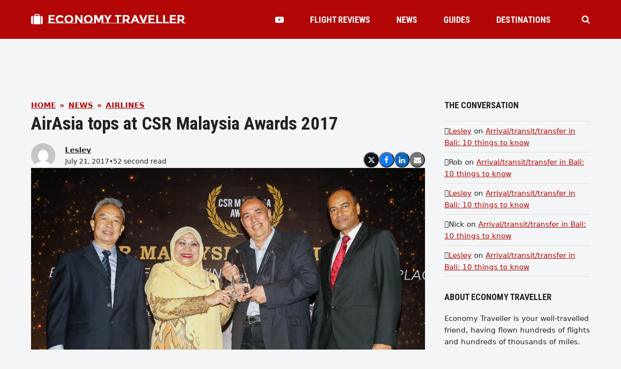

--- FILE ---
content_type: text/html; charset=UTF-8
request_url: https://economytraveller.com/airasia-tops-csr-malaysia-awards-2017/
body_size: 17324
content:
<!DOCTYPE html>
<html lang="en-US" class="wpex-color-scheme-default">
<head><script>(function(w,i,g){w[g]=w[g]||[];if(typeof w[g].push=='function')w[g].push(i)})
(window,'GTM-5MTHLWZ7','google_tags_first_party');</script><script>(function(w,d,s,l){w[l]=w[l]||[];(function(){w[l].push(arguments);})('set', 'developer_id.dYzg1YT', true);
		w[l].push({'gtm.start':new Date().getTime(),event:'gtm.js'});var f=d.getElementsByTagName(s)[0],
		j=d.createElement(s);j.async=true;j.src='/0btq/';
		f.parentNode.insertBefore(j,f);
		})(window,document,'script','dataLayer');</script>
<meta charset="UTF-8">
<link rel="profile" href="https://gmpg.org/xfn/11">
<meta name='robots' content='index, follow, max-image-preview:large, max-snippet:-1, max-video-preview:-1' />
	<style>img:is([sizes="auto" i], [sizes^="auto," i]) { contain-intrinsic-size: 3000px 1500px }</style>
	<meta name="generator" content="Total WordPress Theme v5.18.2">
<meta name="viewport" content="width=device-width, initial-scale=1">

	<!-- This site is optimized with the Yoast SEO plugin v25.0 - https://yoast.com/wordpress/plugins/seo/ -->
	<title>AirAsia tops at CSR Malaysia Awards 2017 - Economy Traveller</title>
	<meta name="description" content="CSR Malaysia Awards 2017 in the airline category go to AirAsia &amp; AirAsia X." />
	<link rel="canonical" href="https://economytraveller.com/airasia-tops-csr-malaysia-awards-2017/" />
	<meta property="og:locale" content="en_US" />
	<meta property="og:type" content="article" />
	<meta property="og:title" content="AirAsia tops at CSR Malaysia Awards 2017 - Economy Traveller" />
	<meta property="og:description" content="CSR Malaysia Awards 2017 in the airline category go to AirAsia &amp; AirAsia X." />
	<meta property="og:url" content="https://economytraveller.com/airasia-tops-csr-malaysia-awards-2017/" />
	<meta property="og:site_name" content="Economy Traveller" />
	<meta property="article:publisher" content="https://facebook.com/430293997027110" />
	<meta property="og:image" content="https://economytraveller.com/etcontent/uploads/2017/07/AA-CSR-Awards-2017.jpg" />
	<meta property="og:image:width" content="1200" />
	<meta property="og:image:height" content="800" />
	<meta property="og:image:type" content="image/jpeg" />
	<meta name="twitter:card" content="summary_large_image" />
	<meta name="twitter:site" content="@EconomyTravlr" />
	<meta name="twitter:label1" content="Est. reading time" />
	<meta name="twitter:data1" content="1 minute" />
	<script type="application/ld+json" class="yoast-schema-graph">{"@context":"https://schema.org","@graph":[{"@type":"NewsArticle","@id":"https://economytraveller.com/airasia-tops-csr-malaysia-awards-2017/#article","isPartOf":{"@id":"https://economytraveller.com/airasia-tops-csr-malaysia-awards-2017/"},"author":{"name":"Lesley","@id":"https://economytraveller.com/#/schema/person/5ee0ae38b117c6e42ea7a9365f59b346"},"headline":"AirAsia tops at CSR Malaysia Awards 2017","datePublished":"2017-07-21T08:08:24+00:00","mainEntityOfPage":{"@id":"https://economytraveller.com/airasia-tops-csr-malaysia-awards-2017/"},"wordCount":182,"commentCount":0,"publisher":{"@id":"https://economytraveller.com/#organization"},"image":{"@id":"https://economytraveller.com/airasia-tops-csr-malaysia-awards-2017/#primaryimage"},"thumbnailUrl":"https://economytraveller.com/etcontent/uploads/2017/07/AA-CSR-Awards-2017.jpg","keywords":["AirAsia","AirAsia X","CSR Award","MAKNA","Malaysian Cancer Council"],"articleSection":["Airline News","CSR Event","News"],"inLanguage":"en-US","potentialAction":[{"@type":"CommentAction","name":"Comment","target":["https://economytraveller.com/airasia-tops-csr-malaysia-awards-2017/#respond"]}]},{"@type":"WebPage","@id":"https://economytraveller.com/airasia-tops-csr-malaysia-awards-2017/","url":"https://economytraveller.com/airasia-tops-csr-malaysia-awards-2017/","name":"AirAsia tops at CSR Malaysia Awards 2017 - Economy Traveller","isPartOf":{"@id":"https://economytraveller.com/#website"},"primaryImageOfPage":{"@id":"https://economytraveller.com/airasia-tops-csr-malaysia-awards-2017/#primaryimage"},"image":{"@id":"https://economytraveller.com/airasia-tops-csr-malaysia-awards-2017/#primaryimage"},"thumbnailUrl":"https://economytraveller.com/etcontent/uploads/2017/07/AA-CSR-Awards-2017.jpg","datePublished":"2017-07-21T08:08:24+00:00","description":"CSR Malaysia Awards 2017 in the airline category go to AirAsia & AirAsia X.","breadcrumb":{"@id":"https://economytraveller.com/airasia-tops-csr-malaysia-awards-2017/#breadcrumb"},"inLanguage":"en-US","potentialAction":[{"@type":"ReadAction","target":["https://economytraveller.com/airasia-tops-csr-malaysia-awards-2017/"]}]},{"@type":"ImageObject","inLanguage":"en-US","@id":"https://economytraveller.com/airasia-tops-csr-malaysia-awards-2017/#primaryimage","url":"https://economytraveller.com/etcontent/uploads/2017/07/AA-CSR-Awards-2017.jpg","contentUrl":"https://economytraveller.com/etcontent/uploads/2017/07/AA-CSR-Awards-2017.jpg","width":"1200","height":"800","caption":"CSR Malaysia Awards 2017"},{"@type":"BreadcrumbList","@id":"https://economytraveller.com/airasia-tops-csr-malaysia-awards-2017/#breadcrumb","itemListElement":[{"@type":"ListItem","position":1,"name":"Home","item":"https://economytraveller.com/"},{"@type":"ListItem","position":2,"name":"News","item":"https://economytraveller.com/news/"},{"@type":"ListItem","position":3,"name":"Airlines","item":"https://economytraveller.com/news-type/airlines/"},{"@type":"ListItem","position":4,"name":"AirAsia tops at CSR Malaysia Awards 2017"}]},{"@type":"WebSite","@id":"https://economytraveller.com/#website","url":"https://economytraveller.com/","name":"Economy Traveller","description":"Travel reviews, airfare tips, best seat guides and airline news for the economy class traveller","publisher":{"@id":"https://economytraveller.com/#organization"},"potentialAction":[{"@type":"SearchAction","target":{"@type":"EntryPoint","urlTemplate":"https://economytraveller.com/?s={search_term_string}"},"query-input":{"@type":"PropertyValueSpecification","valueRequired":true,"valueName":"search_term_string"}}],"inLanguage":"en-US"},{"@type":"Organization","@id":"https://economytraveller.com/#organization","name":"Economy Traveller","url":"https://economytraveller.com/","logo":{"@type":"ImageObject","inLanguage":"en-US","@id":"https://economytraveller.com/#/schema/logo/image/","url":"https://economytraveller.com/etcontent/uploads/2021/10/logo.png","contentUrl":"https://economytraveller.com/etcontent/uploads/2021/10/logo.png","width":244,"height":60,"caption":"Economy Traveller"},"image":{"@id":"https://economytraveller.com/#/schema/logo/image/"},"sameAs":["https://facebook.com/430293997027110","https://x.com/EconomyTravlr","https://instagram.com/economytravlr","https://www.youtube.com/c/economytraveller/"]},{"@type":"Person","@id":"https://economytraveller.com/#/schema/person/5ee0ae38b117c6e42ea7a9365f59b346","name":"Lesley","image":{"@type":"ImageObject","inLanguage":"en-US","@id":"https://economytraveller.com/#/schema/person/image/","url":"https://secure.gravatar.com/avatar/0443d184fd21b8296b8522ae1d512b83fcc439e3260e47e6d2bf12a4f486fed7?s=96&d=mm&r=g","contentUrl":"https://secure.gravatar.com/avatar/0443d184fd21b8296b8522ae1d512b83fcc439e3260e47e6d2bf12a4f486fed7?s=96&d=mm&r=g","caption":"Lesley"},"description":"Lesley loves photography, budget travel and getting value for money, visiting places on and off the beaten track.","sameAs":["http://economytraveller.com"],"url":"https://economytraveller.com/author/lesleyl/"}]}</script>
	<!-- / Yoast SEO plugin. -->


<link rel='dns-prefetch' href='//fonts.googleapis.com' />
<link rel="preload" href="https://economytraveller.com/etcontent/themes/Total/assets/lib/ticons/fonts/ticons.woff2" type="font/woff2" as="font" crossorigin><link rel='stylesheet' id='js_composer_front-css' href='https://economytraveller.com/etcontent/plugins/js_composer/assets/css/js_composer.min.css?ver=7.8' media='all' />
<link rel='stylesheet' id='parent-style-css' href='https://economytraveller.com/etcontent/themes/Total/style.css?ver=6.8.3' media='all' />
<link rel='stylesheet' id='wpex-google-font-montserrat-subrayada-css' href='//fonts.googleapis.com/css2?family=Montserrat+Subrayada:ital,wght@0,100;0,200;0,300;0,400;0,500;0,600;0,700;0,800;0,900;1,100;1,200;1,300;1,400;1,500;1,600;1,700;1,800;1,900&#038;display=swap&#038;subset=latin' media='all' />
<link rel='stylesheet' id='wpex-google-font-roboto-condensed-css' href='//fonts.googleapis.com/css2?family=Roboto+Condensed:ital,wght@0,100;0,200;0,300;0,400;0,500;0,600;0,700;0,800;0,900;1,100;1,200;1,300;1,400;1,500;1,600;1,700;1,800;1,900&#038;display=swap&#038;subset=latin' media='all' />
<link rel='stylesheet' id='wpex-style-css' href='https://economytraveller.com/etcontent/themes/et22/style.css?ver=5.18.2' media='all' />
<link rel='stylesheet' id='wpex-mobile-menu-breakpoint-max-css' href='https://economytraveller.com/etcontent/themes/Total/assets/css/wpex-mobile-menu-breakpoint-max.css?ver=5.18.2' media='only screen and (max-width:959px)' />
<link rel='stylesheet' id='wpex-mobile-menu-breakpoint-min-css' href='https://economytraveller.com/etcontent/themes/Total/assets/css/wpex-mobile-menu-breakpoint-min.css?ver=5.18.2' media='only screen and (min-width:960px)' />
<link rel='stylesheet' id='wpex-wpbakery-css' href='https://economytraveller.com/etcontent/themes/Total/assets/css/frontend/wpbakery.css?ver=5.18.2' media='all' />
<link rel='stylesheet' id='ticons-css' href='https://economytraveller.com/etcontent/themes/Total/assets/lib/ticons/css/ticons.min.css?ver=1.0.1' media='all' />
<link rel='stylesheet' id='vcex-shortcodes-css' href='https://economytraveller.com/etcontent/themes/Total/assets/css/vcex-shortcodes.css?ver=5.18.2' media='all' />
<link rel='stylesheet' id='fancybox-css' href='https://economytraveller.com/etcontent/themes/Total/assets/lib/fancybox/jquery.fancybox.min.css?ver=3.5.7' media='all' />
<style id='akismet-widget-style-inline-css'>

			.a-stats {
				--akismet-color-mid-green: #357b49;
				--akismet-color-white: #fff;
				--akismet-color-light-grey: #f6f7f7;

				max-width: 350px;
				width: auto;
			}

			.a-stats * {
				all: unset;
				box-sizing: border-box;
			}

			.a-stats strong {
				font-weight: 600;
			}

			.a-stats a.a-stats__link,
			.a-stats a.a-stats__link:visited,
			.a-stats a.a-stats__link:active {
				background: var(--akismet-color-mid-green);
				border: none;
				box-shadow: none;
				border-radius: 8px;
				color: var(--akismet-color-white);
				cursor: pointer;
				display: block;
				font-family: -apple-system, BlinkMacSystemFont, 'Segoe UI', 'Roboto', 'Oxygen-Sans', 'Ubuntu', 'Cantarell', 'Helvetica Neue', sans-serif;
				font-weight: 500;
				padding: 12px;
				text-align: center;
				text-decoration: none;
				transition: all 0.2s ease;
			}

			/* Extra specificity to deal with TwentyTwentyOne focus style */
			.widget .a-stats a.a-stats__link:focus {
				background: var(--akismet-color-mid-green);
				color: var(--akismet-color-white);
				text-decoration: none;
			}

			.a-stats a.a-stats__link:hover {
				filter: brightness(110%);
				box-shadow: 0 4px 12px rgba(0, 0, 0, 0.06), 0 0 2px rgba(0, 0, 0, 0.16);
			}

			.a-stats .count {
				color: var(--akismet-color-white);
				display: block;
				font-size: 1.5em;
				line-height: 1.4;
				padding: 0 13px;
				white-space: nowrap;
			}
		
</style>
<script src="https://economytraveller.com/wp-includes/js/jquery/jquery.min.js?ver=3.7.1" id="jquery-core-js"></script>
<script src="https://economytraveller.com/wp-includes/js/jquery/jquery-migrate.min.js?ver=3.4.1" id="jquery-migrate-js"></script>
<script></script><link rel="https://api.w.org/" href="https://economytraveller.com/wp-json/" /><link rel="EditURI" type="application/rsd+xml" title="RSD" href="https://economytraveller.com/xmlrpc.php?rsd" />
<link rel='shortlink' href='https://economytraveller.com/?p=13951' />
<link rel="alternate" title="oEmbed (JSON)" type="application/json+oembed" href="https://economytraveller.com/wp-json/oembed/1.0/embed?url=https%3A%2F%2Feconomytraveller.com%2Fairasia-tops-csr-malaysia-awards-2017%2F" />
<link rel="alternate" title="oEmbed (XML)" type="text/xml+oembed" href="https://economytraveller.com/wp-json/oembed/1.0/embed?url=https%3A%2F%2Feconomytraveller.com%2Fairasia-tops-csr-malaysia-awards-2017%2F&#038;format=xml" />
<style>.recentcomments a{display:inline !important;padding:0 !important;margin:0 !important;}</style><script async src="https://pagead2.googlesyndication.com/pagead/js/adsbygoogle.js?client=ca-pub-8517714275285993" crossorigin="anonymous"></script><noscript><style>body:not(.content-full-screen) .wpex-vc-row-stretched[data-vc-full-width-init="false"]{visibility:visible;}</style></noscript>		<style id="wp-custom-css">
			figcaption,blockquote{font-style:italic;}		</style>
		<noscript><style> .wpb_animate_when_almost_visible { opacity: 1; }</style></noscript><style data-type="wpex-css" id="wpex-css">/*VC META CSS*/.vc_custom_1672566793090{padding-top:30px !important;padding-right:20px !important;padding-bottom:30px !important;padding-left:20px !important;background-color:#f4f5f6 !important;}.vc_custom_1656558596788{padding-top:40px !important;padding-bottom:40px !important;}.vc_custom_1656732637117{margin-bottom:10px !important;}.vc_custom_1656558651339{margin-bottom:20px !important;}.vc_custom_1656558582780{border-top-width:1px !important;border-bottom-width:1px !important;padding-top:10px !important;padding-bottom:10px !important;border-top-color:#dddddd !important;border-top-style:solid !important;border-bottom-color:#dddddd !important;border-bottom-style:solid !important;}.vc_custom_1662818551001{margin-right:10px !important;border-right-width:1px !important;padding-right:10px !important;border-right-color:#d8d8d8 !important;border-right-style:solid !important;}/*COLOR PALETTE*/.has-palette-30703-background-color,.wp-block-button__link.has-palette-30703-background-color{background-color:var(--wpex-palette-30703-color);}.has-palette-30703-color,.wp-block-button__link.has-palette-30703-color{color:var(--wpex-palette-30703-color);}:root{--wpex-palette-30703-color:#b30606;}.has-palette-30703-background-color,.wp-block-button__link.has-palette-30703-background-color{background-color:var(--wpex-palette-30703-color);}.has-palette-30703-color,.wp-block-button__link.has-palette-30703-color{color:var(--wpex-palette-30703-color);}/*TYPOGRAPHY*/body{font-size:15px;color:#222222;}#site-logo .site-logo-text{font-family:'Montserrat Subrayada';font-weight:700;text-transform:uppercase;}.header-aside-content{font-family:'Roboto Condensed';font-weight:700;font-size:18px;text-transform:uppercase;}.main-navigation-ul .link-inner{font-family:'Roboto Condensed';font-weight:700;font-size:18px;text-transform:uppercase;}.wpex-mobile-menu,#sidr-main{font-family:'Roboto Condensed';font-weight:700;font-size:18px;}blockquote{font-family:Georgia,serif;font-style:italic;font-size:1em;line-height:1.5;}.sidebar-box .widget-title{font-weight:700;font-size:18px;text-transform:uppercase;}:root{--wpex-heading-font-family:'Roboto Condensed';--wpex-heading-font-weight:700;}/*ADVANCED STYLING CSS*/blockquote{background:none;border-width:0 0 0 3px;border-color:var(--wpex-accent);border-style:solid;padding-left:25px;}/*CUSTOMIZER STYLING*/body,.boxed-main-layout,.footer-has-reveal #main{background-color:#f4f5f6;}:root{--wpex-accent:#b30606;--wpex-accent-alt:#b30606;--wpex-on-accent:#ffffff;--wpex-on-accent-alt:#ffffff;--wpex-border-main:#dddddd;--wpex-surface-2:#f4f5f6;--wpex-surface-3:#e5e5e5;--wpex-link-decoration-line:underline;--wpex-input-padding:12px;--wpex-input-border-color:#dddddd;--wpex-focus-input-border-color:#dddddd;--wpex-focus-input-color:#222222;--wpex-focus-input-border-color:#aaaaaa;--wpex-pagination-gutter:5px;--wpex-pagination-link-padding:6px 10px;--wpex-pagination-border-radius:0px;--wpex-active-pagination-link-color:#ffffff;--wpex-active-pagination-link-bg:#b30606;--wpex-boxed-layout-padding:0px;--wpex-site-header-height:80px;--wpex-site-logo-color:#ffffff;--wpex-sidr-width:350px;--wpex-vc-column-inner-margin-bottom:35px;}blockquote{color:#555555;}.page-header.wpex-supports-mods{padding-top:2.5vmax;padding-bottom:2.5vmax;background-color:#ffffff;border-top-width:0px;border-bottom-width:0px;}.page-header{margin-bottom:2.5vmax;}#site-scroll-top{font-size:14px;background-color:#222222;color:#ffffff;}#site-scroll-top:hover{background-color:#b30606;}:root,.boxed-main-layout.wpex-responsive #wrap{--wpex-container-width:1200px;}#toggle-bar-wrap{--wpex-surface-1:#000000;background:#000000;color:#ffffff;--wpex-text-2:#ffffff;--wpex-text-3:#ffffff;--wpex-text-4:#ffffff;--wpex-text-1:#ffffff;--wpex-heading-color:#ffffff;--wpex-heading-link-color:#ffffff;--wpex-link-color:#ffe400;--wpex-hover-link-color:#ffe400;--wpex-hover-heading-link-color:#ffe400;border-color:#000000!important;}#site-header{color:#ffffff;background-color:#b30606;}#searchform-header-replace{color:#ffffff;background-color:#b30606;}#site-header-sticky-wrapper{background-color:#b30606;}#site-header-sticky-wrapper.is-sticky #site-header{background-color:#b30606;}.boxed-main-layout #site-header-sticky-wrapper.is-sticky #site-header{background-color:#b30606;}.footer-has-reveal #site-header{background-color:#b30606;}.wpex-has-vertical-header #site-header{background-color:#b30606;}#site-header-flex-aside{--wpex-link-color:#ffffff;--wpex-hover-link-color:#ffffff;--wpex-hover-link-color:#ffffff;}#site-navigation-wrap{--wpex-main-nav-gutter:15px;--wpex-main-nav-link-color:#ffffff;--wpex-hover-main-nav-link-color:#ffffff;--wpex-active-main-nav-link-color:#ffffff;}#sidr-main{color:#000000;--wpex-link-color:#000000;--wpex-text-2:#000000;--wpex-hover-link-color:#000000;}.mobile-toggle-nav{color:#000000;--wpex-link-color:#000000;}@media only screen and (min-width:960px){:root{--wpex-content-area-width:calc(100% - 340px );--wpex-primary-sidebar-width:300px;}}@media only screen and (min-width:768px){:root{--wpex-boxed-layout-gutter:30px;}}</style></head>

<body class="wp-singular it_news-template-default single single-it_news postid-13951 wp-embed-responsive wp-theme-Total wp-child-theme-et22 wpex-theme wpex-responsive full-width-main-layout no-composer wpex-live-site site-full-width content-full-width sidebar-widget-icons hasnt-overlay-header page-header-disabled wpex-antialiased wpex-mobile-toggle-menu-centered_logo has-mobile-menu togglebar-is-inline has-pagination-gutter wpex-share-p-horizontal wpex-no-js wpb-js-composer js-comp-ver-7.8 vc_responsive">

	
<a href="#content" class="skip-to-content wpex-absolute wpex-opacity-0 wpex-no-underline">Skip to content</a>

	
	<span data-ls_id="#site_top" tabindex="-1"></span>
	<div id="outer-wrap" class="wpex-overflow-clip">

		
		
		<div id="wrap" class="wpex-clr">

			

	<header id="site-header" class="header-nine header-fixed-height custom-bg dyn-styles wpex-print-hidden wpex-relative">

		
		<div id="site-header-inner" class="header-nine-inner container wpex-relative wpex-h-100 wpex-flex wpex-z-10"><div id="site-header-flex" class="wpex-flex wpex-justify-between wpex-items-center wpex-w-100">
<div id="site-logo" class="site-branding header-nine-logo wpex-flex wpex-items-center wpex-h-100">
	<div id="site-logo-inner" ><a id="site-logo-link" href="https://economytraveller.com/" rel="home" class="site-logo-text wpex-inline-flex wpex-items-center"><span class="site-logo-text__icon wpex-mr-10 ticon ticon-suitcase" aria-hidden="true" id="site-logo-fa-icon"></span>Economy Traveller</a></div>

</div>

<div id="site-navigation-wrap" class="navbar-style-nine wpex-max-h-100 wpex-ml-auto wpex-dropdowns-caret wpex-stretch-megamenus hide-at-mm-breakpoint wpex-print-hidden">
	<nav id="site-navigation" class="navigation main-navigation main-navigation-nine" aria-label="Main menu"><ul id="menu-section-menu" class="main-navigation-ul dropdown-menu wpex-flex wpex-items-center wpex-dropdown-menu wpex-dropdown-menu--onhover"><li id="menu-item-30682" class="no-icon-margin menu-item menu-item-type-post_type menu-item-object-page menu-item-30682"><a href="https://economytraveller.com/videos/"><span class="link-inner"><span class="ticon ticon-youtube-play" aria-hidden="true"></span></span></a></li>
<li id="menu-item-328" class="menu-item menu-item-type-post_type menu-item-object-page menu-item-328"><a href="https://economytraveller.com/flight-reviews/"><span class="link-inner">Flight Reviews</span></a></li>
<li id="menu-item-348" class="menu-item menu-item-type-post_type menu-item-object-page menu-item-348"><a href="https://economytraveller.com/news/"><span class="link-inner">News</span></a></li>
<li id="menu-item-367" class="menu-item menu-item-type-post_type menu-item-object-page menu-item-367"><a href="https://economytraveller.com/guides/"><span class="link-inner">Guides</span></a></li>
<li id="menu-item-331" class="menu-item menu-item-type-post_type menu-item-object-page menu-item-331"><a href="https://economytraveller.com/destinations/"><span class="link-inner">Destinations</span></a></li>
</ul></nav>
</div>


<div id="site-header-flex-aside" class="wpex-flex wpex-items-center wpex-justify-end wpex-h-100 header-nine-aside">
    <div id="site-header-flex-aside-inner" class="header-aside-content wpex-flex wpex-flex-wrap wpex-items-center"><span class="wpex-header-search-icon wpex-header-search-icon--style-default wpex-inline-flex wpex-items-center wpex-ml-20 wpex-flex-reverse"><button class="wpex-header-search-icon__button wpex-unstyled-button wpex-inline-flex wpex-hover-link-color" aria-expanded="false" aria-controls="searchform-header-replace"><span class="wpex-header-search-icon__icon wpex-inline-flex wpex-items-center"><span class="ticon ticon-search" aria-hidden="true"></span></span></button></span></div>
</div>

<div id="mobile-menu" class="wpex-mobile-menu-toggle show-at-mm-breakpoint wpex-flex wpex-items-center wpex-h-100">
	<div class="wpex-inline-flex wpex-items-center">
						<a href="#" class="mobile-menu-toggle" role="button" aria-label="Toggle mobile menu" aria-expanded="false"><span class="mobile-menu-toggle__icon wpex-flex"><span class="wpex-hamburger-icon wpex-hamburger-icon--inactive wpex-hamburger-icon--animate" aria-hidden="true"><span></span></span></span></a>			</div>
</div></div></div>

		
<div id="searchform-header-replace" class="header-searchform-wrap wpex-surface-1 wpex-text-3 wpex-absolute wpex-z-999 wpex-inset-0 wpex-transition-all wpex-duration-300 wpex-invisible wpex-opacity-0" data-placeholder="Type and hit enter to search" data-disable-autocomplete="true">
	<div class="searchform-header-replace__inner container wpex-flex wpex-justify-between wpex-items-center wpex-relative wpex-h-100">
        
<form role="search" method="get" class="searchform wpex-relative" action="https://economytraveller.com/">
	<label class="searchform-label wpex-text-current wpex-block wpex-m-0 wpex-p-0">
		<span class="screen-reader-text">Search</span>
		<input type="search" class="searchform-input field" name="s" placeholder="Search">
	</label>
			<button type="submit" class="searchform-submit"><span class="ticon ticon-search" aria-hidden="true"></span><span class="screen-reader-text">Submit</span></button>
</form>
        <button id="searchform-header-replace-close" class="wpex-unstyled-button wpex-transition-colors wpex-flex wpex-items-center wpex-justify-center wpex-user-select-none">
            <span class="searchform-header-replace-close__icon" aria-hidden="true">&times;</span>
            <span class="screen-reader-text">Close search</span>
        </button>
    </div>
</div>
	</header>



			
			<main id="main" class="site-main wpex-clr">

				
	<div id="content-wrap" class="container wpex-clr">

		
		<div id="primary" class="content-area wpex-clr">

			
			<div id="content" class="site-content wpex-clr">

				
				<div class="custom-singular-template entry wpex-clr"><div class="vc_row wpb_row vc_row-fluid"><div class="wpb_column vc_column_container vc_col-sm-12"><div class="vc_column-inner"><div class="wpb_wrapper"><div class="wpex-template-shortcode"><div class="vc_row wpb_row vc_row-fluid no-bottom-margins"><div class="wpb_column vc_column_container vc_col-sm-12"><div class="vc_column-inner"><div class="wpb_wrapper">
	<div class="wpb_raw_code wpb_raw_js" >
		<div class="wpb_wrapper">
			<script async src="https://pagead2.googlesyndication.com/pagead/js/adsbygoogle.js?client=ca-pub-8517714275285993" crossorigin="anonymous"></script>
<!-- ET Top -->
<ins class="adsbygoogle"
     style="display:block;margin: 0 auto;width:728px;height:90px"
     data-ad-client="ca-pub-8517714275285993"
     data-ad-slot="7660846099"></ins>
<script>(adsbygoogle = window.adsbygoogle || []).push({});</script>
		</div>
	</div>
</div></div></div></div>
</div></div></div></div></div><div class="vc_row wpb_row vc_row-fluid wpex-vc_row-has-sidebar wpex-vc_row-has-sidebar--right no-bottom-margins"><div class="wpb_column vc_column_container vc_col-sm-8"><div class="vc_column-inner"><div class="wpb_wrapper"><style>.vcex-breadcrumbs.vcex_695b1e1e03403{--vcex-breadcrumbs-sep-color:var(--wpex-accent);color:var(--wpex-accent);}</style><nav class="vcex-breadcrumbs vcex-breadcrumbs--links-inherit-color vcex-breadcrumbs--custom-color wpex-font-bold wpex-uppercase vcex_695b1e1e03403"><span class="trail-begin"><a href="https://economytraveller.com/" rel="home"><span>Home</span></a></span><span class="sep sep-1"> &raquo; </span><span  class="trail-main-page"><a href="https://economytraveller.com/news/"><span>News</span></a></span><span class="sep sep-2"> &raquo; </span><span class="trail-categories"><span  class="term-94"><a href="https://economytraveller.com/news-type/airlines/"><span>Airlines</span></a></span></span></nav><style>.vcex-page-title.vcex_695b1e1e04498 .vcex-page-title__heading{font-size:2.5em;}</style><div class="vcex-page-title vcex-module wpex-mb-15 vcex_695b1e1e04498"><h1 class="vcex-page-title__heading wpex-heading wpex-text-3xl"><span class="vcex-page-title__text">AirAsia tops at CSR Malaysia Awards 2017</span></h1></div><div class="vcex-flex-container vcex-module wpex-flex wpex-gap-20 wpex-flex-wrap wpex-items-end wpex-justify-between"><div class="vcex-author-bio vcex-module vcex-author-bio--alt-5 wpex-flex wpex-items-center"><div class="vcex-author-bio__avatar wpex-mr-20 wpex-flex-shrink-0"><a href="https://economytraveller.com/author/lesleyl/"  title="Go to Author Page"><img alt='' src='https://secure.gravatar.com/avatar/0443d184fd21b8296b8522ae1d512b83fcc439e3260e47e6d2bf12a4f486fed7?s=50&#038;d=mm&#038;r=g' srcset='https://secure.gravatar.com/avatar/0443d184fd21b8296b8522ae1d512b83fcc439e3260e47e6d2bf12a4f486fed7?s=100&#038;d=mm&#038;r=g 2x' class='avatar avatar-50 photo wpex-align-middle wpex-rounded-full' height='50' width='50' decoding='async'/></a></div><div class="vcex-author-bio__details"><div class="vcex-author-bio__name wpex-text-1 wpex-font-semibold"><a href="https://economytraveller.com/author/lesleyl/" class="wpex-inherit-color wpex-no-underline">Lesley</a></div><div class="vcex-author-bio__meta wpex-flex wpex-flex-wrap wpex-gap-5 wpex-text-sm">July 21, 2017<span>&bull;</span>52 second read</div></div></div>
	<div class="vcex-social-share vcex-module" data-target="_blank" data-source="https%3A%2F%2Feconomytraveller.com%2F" data-url="https%3A%2F%2Feconomytraveller.com%2Fairasia-tops-csr-malaysia-awards-2017%2F" data-title="AirAsia tops at CSR Malaysia Awards 2017" data-image="https%3A%2F%2Feconomytraveller.com%2Fetcontent%2Fuploads%2F2017%2F07%2FAA-CSR-Awards-2017.jpg" data-summary="CSR%20Malaysia%20Awards%202017%20in%20the%20airline%20category%20go%20to%20AirAsia%20%26%20AirAsia%20X." data-email-subject="I wanted you to see this link" data-email-body="I wanted you to see this link https%3A%2F%2Feconomytraveller.com%2Fairasia-tops-csr-malaysia-awards-2017%2F"><div class="vcex-social-share__buttons wpex-flex wpex-flex-wrap wpex-gap-5"><button class="vcex-social-share__button vcex-social-share__button--x-twitter wpex-rounded-full wpex-x-twitter wpex-social-btn wpex-social-bg" aria-label="Post on X"><span class="wpex-svg-icon" aria-hidden="true"><svg height="20" width="20" fill="currentColor" xmlns="http://www.w3.org/2000/svg" viewBox="0 0 512 512"><path d="M389.2 48h70.6L305.6 224.2 487 464H345L233.7 318.6 106.5 464H35.8L200.7 275.5 26.8 48H172.4L272.9 180.9 389.2 48zM364.4 421.8h39.1L151.1 88h-42L364.4 421.8z"/></svg></span></button><button class="vcex-social-share__button vcex-social-share__button--facebook wpex-rounded-full wpex-facebook wpex-social-btn wpex-social-bg" aria-label="Share on Facebook"><span class="ticon ticon-facebook" aria-hidden="true"></span></button><button class="vcex-social-share__button vcex-social-share__button--linkedin wpex-rounded-full wpex-linkedin wpex-social-btn wpex-social-bg" aria-label="Share on LinkedIn"><span class="ticon ticon-linkedin" aria-hidden="true"></span></button><button class="vcex-social-share__button vcex-social-share__button--email wpex-rounded-full wpex-email wpex-social-btn wpex-social-bg" aria-label="Share via Email"><span class="ticon ticon-envelope" aria-hidden="true"></span></button></div></div>

</div><div class="vcex-module vcex-divider vcex-divider-solid vcex-divider-center wpex-mx-auto wpex-block wpex-h-0 wpex-border-b wpex-border-solid wpex-border-main" style="margin-block:20px;"></div><div class="vcex-post-media vcex-module"><img width="1200" height="800" src="https://economytraveller.com/etcontent/uploads/2017/07/AA-CSR-Awards-2017.jpg" class="wpex-align-center skip-lazy" alt="CSR Malaysia Awards 2017" data-no-lazy="1" fetchpriority="high" srcset="https://economytraveller.com/etcontent/uploads/2017/07/AA-CSR-Awards-2017.jpg 1200w, https://economytraveller.com/etcontent/uploads/2017/07/AA-CSR-Awards-2017-300x200.jpg 300w, https://economytraveller.com/etcontent/uploads/2017/07/AA-CSR-Awards-2017-768x512.jpg 768w, https://economytraveller.com/etcontent/uploads/2017/07/AA-CSR-Awards-2017-1024x683.jpg 1024w, https://economytraveller.com/etcontent/uploads/2017/07/AA-CSR-Awards-2017-180x120.jpg 180w, https://economytraveller.com/etcontent/uploads/2017/07/AA-CSR-Awards-2017-360x240.jpg 360w, https://economytraveller.com/etcontent/uploads/2017/07/AA-CSR-Awards-2017-790x527.jpg 790w, https://economytraveller.com/etcontent/uploads/2017/07/AA-CSR-Awards-2017-1130x753.jpg 1130w" sizes="(max-width: 1200px) 100vw, 1200px" /></div><div class="vcex-spacing wpex-w-100 wpex-clear"></div><style>.vcex-post-content.vcex_695b1e1e09af5 .vcex-post-content-c{font-size:18px;}</style>
<div class="vcex-post-content vcex_695b1e1e09af5">

	
					<div class="vcex-post-content-c wpex-clr"><p>AirAsia &amp; AirAsia X have come out tops at the CSR Malaysia Awards 2017, taking the <span style="color: #333333; font-style: normal; font-weight: normal;">Company of the Year Award in the Airline Category. AirAsia X</span><span style="color: #333333; font-style: normal; font-weight: normal;"> took the title for its </span><span style="color: #333333; font-style: normal; font-weight: normal;">championing of community projects, while </span><span style="color: #333333; font-style: normal; font-weight: normal;">AirAsia&#8217;s </span><span style="color: #333333; font-style: normal; font-weight: normal;">award</span><span style="color: #333333; font-style: normal; font-weight: normal;"> came for its #AirAsiaMAKNA campaign </span><span style="color: #333333; font-style: normal; font-weight: normal;">initiative</span><span style="color: #333333; font-style: normal; font-weight: normal;">. </span></p>
<p>AirAsia’s Director of Government Relations Zamani<span style="color: #333333; font-style: normal; font-weight: normal;"> </span>Rafique, represented the company <span style="color: #333333; font-style: normal; font-weight: normal;">at the ceremony held in Kuala Lumpur recently.</span> The <span style="color: #333333; font-style: normal; font-weight: normal;">Awards </span><span style="color: #333333; font-style: normal; font-weight: normal;">celebrate outstanding Corporate Social Responsibility (CSR) efforts by Malaysian corporations.</span></p>
<p><span style="color: #333333; font-style: normal; font-weight: normal;">The </span><span style="color: #333333; font-style: normal; font-weight: normal;">CSR Awards Malaysia </span><span style="color: #333333; font-style: normal; font-weight: normal;">are supported by </span><span style="color: #333333; font-style: normal; font-weight: normal;">Malaysia’s Ministry of Women, Family and Community Development.</span><span style="color: #333333; font-style: normal; font-weight: normal;"> With</span><span style="color: #333333; font-style: normal; font-weight: normal;"> a special focus on the </span><span style="color: #333333; font-style: normal; font-weight: normal;">promotion of sustainable economies they help marginalised communities and </span><span style="color: #333333; font-style: normal; font-weight: normal;">preserve heritage</span><span style="color: #333333; font-style: normal; font-weight: normal;"> through</span><span style="color: #333333; font-style: normal; font-weight: normal;"> </span><span style="color: #333333; font-style: normal; font-weight: normal;">environmental efforts</span><span style="color: #333333; font-style: normal; font-weight: normal;">.</span></p>
<h3>AirAsia &amp; AirAsia X &#8211; Community projects</h3>
<p><span style="color: #333333; font-style: normal; font-weight: normal;">Long-haul</span><span style="color: #333333; font-style: normal; font-weight: normal;"> carrier </span>AirAsia X has worked with a number of <span style="color: #333333; font-style: normal; font-weight: normal;">underprivileged communities, especially </span><span style="color: #333333; font-style: normal; font-weight: normal;">children </span><span style="color: #333333; font-style: normal; font-weight: normal;">and</span><span style="color: #333333; font-style: normal; font-weight: normal;"> </span><span style="color: #333333; font-style: normal; font-weight: normal;">the elderly during local festivals. AirAsia launched the #AsiaAsiaMAKNA </span><a style="font-style: normal; font-weight: normal;" href="https://economytraveller.com/airasia-makna-t-shirts-raise-money-awareness/" target="_blank" rel="noopener">campaign</a><span style="color: #333333; font-style: normal; font-weight: normal;"> in 2015 and has since raised more than RM650,000 for the National Cancer Council Malaysia (MAKNA) through a series of fundraising efforts.</span></p>
<p>For More information, check out <a href="http://www.airasia.com" target="_blank" rel="noopener">AirAsia.com</a> and their Facebook pages.</p>
</div>

					
	
	
</div>
<div class="vcex-spacing wpex-w-100 wpex-clear" style="height:35px;"></div><div class="vcex-post-terms vcex-module wpex-clr"><span class="vcex-post-terms__label vcex-label">#</span> <a href="https://economytraveller.com/tag/airasia/" class="vcex-post-terms__item vcex-post-terms__item--1006">AirAsia</a><span class="vcex-post-terms__separator vcex-spacer">&comma;</span> <a href="https://economytraveller.com/tag/airasia-x/" class="vcex-post-terms__item vcex-post-terms__item--1012">AirAsia X</a><span class="vcex-post-terms__separator vcex-spacer">&comma;</span> <a href="https://economytraveller.com/tag/csr-award/" class="vcex-post-terms__item vcex-post-terms__item--3573">CSR Award</a><span class="vcex-post-terms__separator vcex-spacer">&comma;</span> <a href="https://economytraveller.com/tag/makna/" class="vcex-post-terms__item vcex-post-terms__item--681">MAKNA</a><span class="vcex-post-terms__separator vcex-spacer">&comma;</span> <a href="https://economytraveller.com/tag/malaysian-cancer-council/" class="vcex-post-terms__item vcex-post-terms__item--682">Malaysian Cancer Council</a></div><div class="vcex-spacing wpex-w-100 wpex-clear" style="height:35px;"></div><div class="vcex-heading vcex-heading-bottom-border vcex-module wpex-heading wpex-text-2xl wpex-mb-25 wpex-border-b wpex-border-solid wpex-border-main"><span class="vcex-heading-inner wpex-inline-block">Share this Article</span></div><style>.vcex-social-share.vcex_695b1e1e0f883 .vcex-social-share__buttons{gap:7.5px;}.vcex-social-share.vcex_695b1e1e0f883 .vcex-social-share__button{font-size:.85em;}</style>
	<div class="vcex-social-share vcex-module vcex_695b1e1e0f883" data-target="_blank" data-source="https%3A%2F%2Feconomytraveller.com%2F" data-url="https%3A%2F%2Feconomytraveller.com%2Fairasia-tops-csr-malaysia-awards-2017%2F" data-title="AirAsia tops at CSR Malaysia Awards 2017" data-image="https%3A%2F%2Feconomytraveller.com%2Fetcontent%2Fuploads%2F2017%2F07%2FAA-CSR-Awards-2017.jpg" data-email-subject="I wanted you to see this link" data-email-body="I wanted you to see this link https%3A%2F%2Feconomytraveller.com%2Fairasia-tops-csr-malaysia-awards-2017%2F"><div class="vcex-social-share__buttons wpex-flex wpex-flex-wrap wpex-gap-5"><button class="vcex-social-share__button vcex-social-share__button--facebook wpex-rounded-full wpex-facebook wpex-social-btn wpex-social-bg wpex-w-auto wpex-py-5 wpex-px-15 wpex-font-bold" aria-label="Share on Facebook"><span class="ticon ticon-facebook" aria-hidden="true"></span><span class="vcex-social-share__label wpex-ml-5">Share on Facebook</span></button><button class="vcex-social-share__button vcex-social-share__button--twitter wpex-rounded-full wpex-twitter wpex-social-btn wpex-social-bg wpex-w-auto wpex-py-5 wpex-px-15 wpex-font-bold" aria-label="Post on X"><span class="wpex-svg-icon" aria-hidden="true"><svg height="20" width="20" fill="currentColor" xmlns="http://www.w3.org/2000/svg" viewBox="0 0 512 512"><path d="M389.2 48h70.6L305.6 224.2 487 464H345L233.7 318.6 106.5 464H35.8L200.7 275.5 26.8 48H172.4L272.9 180.9 389.2 48zM364.4 421.8h39.1L151.1 88h-42L364.4 421.8z"/></svg></span><span class="vcex-social-share__label wpex-ml-5">Tweet about this</span></button><button class="vcex-social-share__button vcex-social-share__button--email wpex-rounded-full wpex-email wpex-social-btn wpex-social-bg wpex-w-auto wpex-py-5 wpex-px-15 wpex-font-bold" aria-label="Share via Email"><span class="ticon ticon-envelope" aria-hidden="true"></span><span class="vcex-social-share__label wpex-ml-5">Email to a friend</span></button></div></div>

<div class="vcex-spacing wpex-w-100 wpex-clear" style="height:35px;"></div><div class="vcex-heading vcex-heading-bottom-border vcex-module wpex-heading wpex-text-2xl wpex-mb-25 wpex-border-b wpex-border-solid wpex-border-main"><span class="vcex-heading-inner wpex-inline-block">Further Reading</span></div><style>.wpex-post-cards.vcex_695b1e1e1d4a8 .wpex-post-cards-list{gap:0;}.wpex-post-cards.vcex_695b1e1e1d4a8 .wpex-post-cards-loop .wpex-card-title{font-size:var(--wpex-text-lg);}</style><div class="wpex-post-cards wpex-post-cards-simple_9 td-related-articles vcex_695b1e1e1d4a8 wpex-relative"><div class="wpex-post-cards-inner"><div class="wpex-post-cards-loop wpex-post-cards-list wpex-grid wpex-grid-cols-1 wpex-gap-0"><div class="wpex-post-cards-entry post-33809 type-it_news post_tag-1006 post_tag-3314 post_series-4763 post_series-4769 news_region-3428 news_region-3429 news_type-94 news_type-1791 news_type-2443"><div class="wpex-card wpex-card-simple_9"><div class="wpex-card-inner wpex-flex wpex-gap-15"><div class="wpex-card-svg wpex-text-lg wpex-text-accent"><svg xmlns="http://www.w3.org/2000/svg" height="1em" viewBox="0 0 24 24" width="1em" fill="currentColor"><path d="M0 0h24v24H0V0z" fill="none"/><path d="M12 4l-1.41 1.41L16.17 11H4v2h12.17l-5.58 5.59L12 20l8-8-8-8z"/></svg></div><div class="wpex-card-details"><div class="wpex-text-accent"><h2 class="wpex-card-title wpex-heading wpex-inherit-color-important wpex-text-lg wpex-mb-10"><a href="https://economytraveller.com/airasia-travel-fair-2025-discover-the-world/" class="wpex-inherit-color-important">AirAsia Travel Fair 2025: Discover the world</a></h2></div></div></div></div></div><div class="wpex-post-cards-entry post-32424 type-it_news cat-75 cat-73 cat-159 post_tag-1006 post_tag-262 post_tag-392 news_region-3428 news_region-3429 news_type-94 news_type-1791"><div class="wpex-card wpex-card-simple_9"><div class="wpex-card-inner wpex-flex wpex-gap-15"><div class="wpex-card-svg wpex-text-lg wpex-text-accent"><svg xmlns="http://www.w3.org/2000/svg" height="1em" viewBox="0 0 24 24" width="1em" fill="currentColor"><path d="M0 0h24v24H0V0z" fill="none"/><path d="M12 4l-1.41 1.41L16.17 11H4v2h12.17l-5.58 5.59L12 20l8-8-8-8z"/></svg></div><div class="wpex-card-details"><div class="wpex-text-accent"><h2 class="wpex-card-title wpex-heading wpex-inherit-color-important wpex-text-lg wpex-mb-10"><a href="https://economytraveller.com/airasia-move-launches-their-mega-sale/" class="wpex-inherit-color-important">AirAsia MOVE launches their MEGA SALE</a></h2></div></div></div></div></div><div class="wpex-post-cards-entry post-32161 type-it_news cat-75 cat-73 cat-915 post_tag-31 post_tag-166 news_region-3428 news_region-3429 news_type-94 news_type-4675"><div class="wpex-card wpex-card-simple_9"><div class="wpex-card-inner wpex-flex wpex-gap-15"><div class="wpex-card-svg wpex-text-lg wpex-text-accent"><svg xmlns="http://www.w3.org/2000/svg" height="1em" viewBox="0 0 24 24" width="1em" fill="currentColor"><path d="M0 0h24v24H0V0z" fill="none"/><path d="M12 4l-1.41 1.41L16.17 11H4v2h12.17l-5.58 5.59L12 20l8-8-8-8z"/></svg></div><div class="wpex-card-details"><div class="wpex-text-accent"><h2 class="wpex-card-title wpex-heading wpex-inherit-color-important wpex-text-lg wpex-mb-10"><a href="https://economytraveller.com/tickets-go-on-sale-for-fireflys-jet-services-from-subang-hub/" class="wpex-inherit-color-important">Tickets go on sale for Firefly’s Jet services from Subang Hub</a></h2></div></div></div></div></div><div class="wpex-post-cards-entry post-32011 type-it_news cat-75 cat-73 cat-915 post_tag-4755 post_tag-1012 post_tag-4756 news_region-3428 news_region-3429 news_type-94 news_type-4675"><div class="wpex-card wpex-card-simple_9"><div class="wpex-card-inner wpex-flex wpex-gap-15"><div class="wpex-card-svg wpex-text-lg wpex-text-accent"><svg xmlns="http://www.w3.org/2000/svg" height="1em" viewBox="0 0 24 24" width="1em" fill="currentColor"><path d="M0 0h24v24H0V0z" fill="none"/><path d="M12 4l-1.41 1.41L16.17 11H4v2h12.17l-5.58 5.59L12 20l8-8-8-8z"/></svg></div><div class="wpex-card-details"><div class="wpex-text-accent"><h2 class="wpex-card-title wpex-heading wpex-inherit-color-important wpex-text-lg wpex-mb-10"><a href="https://economytraveller.com/airasia-x-expands-into-africa-and-nairobi-is-first-stop/" class="wpex-inherit-color-important">AirAsia X expands into Africa and Nairobi is first stop</a></h2></div></div></div></div></div></div></div></div><div class="vcex-spacing wpex-w-100 wpex-clear" style="height:20px;"></div><div class="vcex-heading vcex-heading-bottom-border vcex-module wpex-heading wpex-text-2xl wpex-mb-25 wpex-border-b wpex-border-solid wpex-border-main"><span class="vcex-heading-inner wpex-inline-block">Trending Articles</span></div><style>.wpex-post-cards.vcex_695b1e1e26b8b .wpex-post-cards-loop .wpex-card-title{font-size:var(--wpex-text-xl);}</style><div class="wpex-post-cards wpex-post-cards-blog_18 vcex_695b1e1e26b8b wpex-relative"><div class="wpex-post-cards-inner"><div class="wpex-post-cards-loop wpex-post-cards-grid wpex-row wpex-clr"><div class="wpex-post-cards-entry col col-1 span_1_of_3 post-778 type-it_guides cat-74 cat-73 cat-81 cat-85 cat-86 post_tag-215 post_tag-465 guides_type-99 guides_type-567 guides_type-457"><div class="wpex-card wpex-card-blog_18"><a href="https://economytraveller.com/claiming-your-gst-refund-as-you-leave-australia/" aria-label="Claiming your GST refund as you leave Australia" class="wpex-card-inner wpex-flex wpex-flex-col wpex-flex-grow wpex-no-underline wpex-inherit-color"><div class="wpex-card-media wpex-mb-15 overlay-parent overlay-parent-1"><div class="wpex-card-thumbnail wpex-relative"><img loading="lazy" class="wpex-align-middle" alt="GST Refund,Claiming Your GST Refund Australia" decoding="async" src="https://economytraveller.com/etcontent/uploads/2014/12/TRS-350x250.jpg" srcset="https://economytraveller.com/etcontent/uploads/2014/12/TRS-350x250.jpg 350w, https://economytraveller.com/etcontent/uploads/2014/12/TRS-350x250@2x.jpg 700w, https://economytraveller.com/etcontent/uploads/2014/12/TRS-350x250@2x.jpg 2x" width="350" height="250"></div></div><div class="wpex-card-date wpex-mb-5 wpex-text-3 wpex-text-xs">September 2, 2023</div><h2 class="wpex-card-title wpex-heading wpex-text-2xl">Claiming your GST refund as you leave Australia</h2></a></div></div><div class="wpex-post-cards-entry col col-2 span_1_of_3 post-232 type-it_guides cat-83 cat-81 cat-102 post_tag-68 post_tag-3233 post_tag-1009 guides_type-96"><div class="wpex-card wpex-card-blog_18"><a href="https://economytraveller.com/best-economy-seat-on-a-qantas-747/" aria-label="Best economy seat on a Qantas 747" class="wpex-card-inner wpex-flex wpex-flex-col wpex-flex-grow wpex-no-underline wpex-inherit-color"><div class="wpex-card-media wpex-mb-15 overlay-parent overlay-parent-1"><div class="wpex-card-thumbnail wpex-relative"><img loading="lazy" class="wpex-align-middle" alt="Best Economy Seat On A Qantas 747" decoding="async" src="https://economytraveller.com/etcontent/uploads/2013/11/qf-refurbished-747a-350x250.jpg" srcset="https://economytraveller.com/etcontent/uploads/2013/11/qf-refurbished-747a-350x250.jpg 350w, https://economytraveller.com/etcontent/uploads/2013/11/qf-refurbished-747a-350x250@2x.jpg 700w, https://economytraveller.com/etcontent/uploads/2013/11/qf-refurbished-747a-350x250@2x.jpg 2x" width="350" height="250"></div></div><div class="wpex-card-date wpex-mb-5 wpex-text-3 wpex-text-xs">November 30, 2013</div><h2 class="wpex-card-title wpex-heading wpex-text-2xl">Best economy seat on a Qantas 747</h2></a></div></div><div class="wpex-post-cards-entry col col-3 span_1_of_3 post-1629 type-it_guides cat-102 cat-462 cat-81 cat-86 post_tag-465 guides_type-457"><div class="wpex-card wpex-card-blog_18"><a href="https://economytraveller.com/claiming-your-gst-refund-as-you-leave-malaysia-trs/" aria-label="Claiming your GST Refund as you leave Malaysia (TRS)" class="wpex-card-inner wpex-flex wpex-flex-col wpex-flex-grow wpex-no-underline wpex-inherit-color"><div class="wpex-card-media wpex-mb-15 overlay-parent overlay-parent-1"><div class="wpex-card-thumbnail wpex-relative"><img loading="lazy" class="wpex-align-middle" alt="GST Refund Malaysia" decoding="async" src="https://economytraveller.com/etcontent/uploads/2015/04/Screenshot-TRS-Malaysia-350x250.jpg" width="350" height="250"></div></div><div class="wpex-card-date wpex-mb-5 wpex-text-3 wpex-text-xs">April 3, 2015</div><h2 class="wpex-card-title wpex-heading wpex-text-2xl">Claiming your GST Refund as you leave Malaysia (TRS)</h2></a></div></div><div class="wpex-post-cards-entry col col-1 span_1_of_3 post-22986 type-it_news cat-75 cat-73 cat-2275 cat-3872 cat-81 post_tag-3553 post_tag-3685 post_tag-3251 post_tag-207 post_tag-3322 post_tag-282 news_region-3428 news_region-3431 news_region-3429 news_type-94"><div class="wpex-card wpex-card-blog_18"><a href="https://economytraveller.com/malindo-air-cancels-some-australian-flights/" aria-label="Malindo Air cancels some Australian flights" class="wpex-card-inner wpex-flex wpex-flex-col wpex-flex-grow wpex-no-underline wpex-inherit-color"><div class="wpex-card-media wpex-mb-15 overlay-parent overlay-parent-1"><div class="wpex-card-thumbnail wpex-relative"><img loading="lazy" class="wpex-align-middle" alt="Adelaide Airport,Australian Flights" decoding="async" src="https://economytraveller.com/etcontent/uploads/2019/06/Adelaide-DA-7822-350x250.jpg" srcset="https://economytraveller.com/etcontent/uploads/2019/06/Adelaide-DA-7822-350x250.jpg 350w, https://economytraveller.com/etcontent/uploads/2019/06/Adelaide-DA-7822-350x250@2x.jpg 700w, https://economytraveller.com/etcontent/uploads/2019/06/Adelaide-DA-7822-350x250@2x.jpg 2x" width="350" height="250"></div></div><div class="wpex-card-date wpex-mb-5 wpex-text-3 wpex-text-xs">April 3, 2020</div><h2 class="wpex-card-title wpex-heading wpex-text-2xl">Malindo Air cancels some Australian flights</h2></a></div></div><div class="wpex-post-cards-entry col col-2 span_1_of_3 post-15665 type-it_news cat-75 cat-73 post_tag-582 post_tag-3544 post_tag-581 post_tag-207 news_region-3428 news_region-3431 news_region-3429 news_type-94"><div class="wpex-card wpex-card-blog_18"><a href="https://economytraveller.com/malindo-air-revises-free-baggage-allowance/" aria-label="Malindo Air revises free baggage allowance" class="wpex-card-inner wpex-flex wpex-flex-col wpex-flex-grow wpex-no-underline wpex-inherit-color"><div class="wpex-card-media wpex-mb-15 overlay-parent overlay-parent-1"><div class="wpex-card-thumbnail wpex-relative"><img loading="lazy" class="wpex-align-middle" alt="Jom Cuti-cuti, 6th Anniversary Sale,NO 737 MAX, Malindo Air Kuala Lumpur - Phuket,Malindo Air Early Bird,IATA Membership,Malindo Air Baggage Allowance,super Deals,election Flights,new Routes" decoding="async" src="https://economytraveller.com/etcontent/uploads/2014/02/Malindo-0906-350x250.jpg" srcset="https://economytraveller.com/etcontent/uploads/2014/02/Malindo-0906-350x250.jpg 350w, https://economytraveller.com/etcontent/uploads/2014/02/Malindo-0906-350x250@2x.jpg 700w, https://economytraveller.com/etcontent/uploads/2014/02/Malindo-0906-350x250@2x.jpg 2x" width="350" height="250"></div></div><div class="wpex-card-date wpex-mb-5 wpex-text-3 wpex-text-xs">November 22, 2017</div><h2 class="wpex-card-title wpex-heading wpex-text-2xl">Malindo Air revises free baggage allowance</h2></a></div></div><div class="wpex-post-cards-entry col col-3 span_1_of_3 post-27521 type-it_guides cat-75 cat-73 cat-4244 cat-3872 cat-81 post_tag-1012 post_tag-4279 post_tag-428 post_tag-4313 guides_type-4471"><div class="wpex-card wpex-card-blog_18"><a href="https://economytraveller.com/using-your-airasia-x-travel-vouchers/" aria-label="Using your AirAsia X travel vouchers" class="wpex-card-inner wpex-flex wpex-flex-col wpex-flex-grow wpex-no-underline wpex-inherit-color"><div class="wpex-card-media wpex-mb-15 overlay-parent overlay-parent-1"><div class="wpex-card-thumbnail wpex-relative"><img loading="lazy" class="wpex-align-middle" alt="AirAsia X Travel Vouchers, Melbourne-Avalon,Avalon Airport International" decoding="async" src="https://economytraveller.com/etcontent/uploads/2018/12/AAX-Avalon-5696-350x250.jpg" srcset="https://economytraveller.com/etcontent/uploads/2018/12/AAX-Avalon-5696-350x250.jpg 350w, https://economytraveller.com/etcontent/uploads/2018/12/AAX-Avalon-5696-350x250@2x.jpg 700w, https://economytraveller.com/etcontent/uploads/2018/12/AAX-Avalon-5696-350x250@2x.jpg 2x" width="350" height="250"></div></div><div class="wpex-card-date wpex-mb-5 wpex-text-3 wpex-text-xs">November 8, 2023</div><h2 class="wpex-card-title wpex-heading wpex-text-2xl">Using your AirAsia X travel vouchers</h2></a></div></div></div></div></div>
	<div class="wpb_raw_code wpb_raw_js" >
		<div class="wpb_wrapper">
			<script async src="https://pagead2.googlesyndication.com/pagead/js/adsbygoogle.js?client=ca-pub-8517714275285993"
     crossorigin="anonymous"></script>
<ins class="adsbygoogle"
     style="display:block"
     data-ad-format="autorelaxed"
     data-ad-client="ca-pub-8517714275285993"
     data-ad-slot="6198115469"></ins>
<script>
     (adsbygoogle = window.adsbygoogle || []).push({});
</script>
		</div>
	</div>
<div class="vcex-spacing wpex-w-100 wpex-clear" style="height:35px;"></div><h2 class="vcex-heading vcex-heading-bottom-border vcex-module wpex-heading wpex-text-2xl wpex-mb-25 wpex-border-b wpex-border-solid wpex-border-main"><span class="vcex-heading-inner wpex-inline-block"><span class="comments-count-shortcode">No Comments</span></span></h2><div class="vcex-post-comments vcex-comments vcex-comments-hide-heading">
<section id="comments" class="comments-area show-avatars wpex-mb-40 wpex-clr"><h3 class="theme-heading border-bottom comments-title"><span class="text">This Post Has 0 Comments</span></h3>
	
	
		<div id="respond" class="comment-respond">
		<h3 id="reply-title" class="comment-reply-title">Leave a Reply <small><a rel="nofollow" id="cancel-comment-reply-link" href="/airasia-tops-csr-malaysia-awards-2017/#respond" style="display:none;">Cancel reply</a></small></h3><form action="https://economytraveller.com/wp-comments-post.php" method="post" id="commentform" class="comment-form"><p class="comment-notes"><span id="email-notes">Your email address will not be published.</span> <span class="required-field-message">Required fields are marked <span class="required">*</span></span></p><p class="comment-form-author"><label for="author">Name <span class="required">*</span></label> <input id="author" name="author" type="text" value="" size="30" maxlength="245" autocomplete="name" required /></p>
<p class="comment-form-email"><label for="email">Email <span class="required">*</span></label> <input id="email" name="email" type="email" value="" size="30" maxlength="100" aria-describedby="email-notes" autocomplete="email" required /></p>
<p class="comment-form-url"><label for="url">Website</label> <input id="url" name="url" type="url" value="" size="30" maxlength="200" autocomplete="url" /></p>
<p class="comment-form-cookies-consent"><input id="wp-comment-cookies-consent" name="wp-comment-cookies-consent" type="checkbox" value="yes" /> <label for="wp-comment-cookies-consent">Save my name, email, and website in this browser for the next time I comment.</label></p>
<p class="comment-form-comment"><label for="comment">Comment <span class="required">*</span></label> <textarea id="comment" name="comment" cols="45" rows="8" maxlength="65525" required></textarea></p><p class="form-submit"><input name="submit" type="submit" id="submit" class="submit" value="Post Comment" /> <input type='hidden' name='comment_post_ID' value='13951' id='comment_post_ID' />
<input type='hidden' name='comment_parent' id='comment_parent' value='0' />
</p><p style="display: none;"><input type="hidden" id="akismet_comment_nonce" name="akismet_comment_nonce" value="a003e3c2f4" /></p><p style="display: none !important;" class="akismet-fields-container" data-prefix="ak_"><label>&#916;<textarea name="ak_hp_textarea" cols="45" rows="8" maxlength="100"></textarea></label><input type="hidden" id="ak_js_1" name="ak_js" value="93"/><script>document.getElementById( "ak_js_1" ).setAttribute( "value", ( new Date() ).getTime() );</script></p></form>	</div><!-- #respond -->
	<p class="akismet_comment_form_privacy_notice">This site uses Akismet to reduce spam. <a href="https://akismet.com/privacy/" target="_blank" rel="nofollow noopener">Learn how your comment data is processed.</a></p>
	</section>

</div></div></div></div><div class="wpb_column vc_column_container vc_col-sm-4"><div class="vc_column-inner"><div class="wpb_wrapper"><div  class="wpb_widgetised_column wpb_content_element">
		<div class="wpb_wrapper">
			
			<div id="recent-comments-2" class="wpex-bordered-list sidebar-box widget widget_recent_comments wpex-mb-30 wpex-clr"><div class="widget-title wpex-heading wpex-text-md wpex-mb-20">The Conversation</div><ul id="recentcomments"><li class="recentcomments"><span class="comment-author-link"><a href="https://economytraveller.com" class="url" rel="ugc">Lesley</a></span> on <a href="https://economytraveller.com/arrival-transit-transfer-bali-airport/#comment-114433">Arrival/transit/transfer in Bali: 10 things to know</a></li><li class="recentcomments"><span class="comment-author-link">Rob</span> on <a href="https://economytraveller.com/arrival-transit-transfer-bali-airport/#comment-114426">Arrival/transit/transfer in Bali: 10 things to know</a></li><li class="recentcomments"><span class="comment-author-link"><a href="https://economytraveller.com" class="url" rel="ugc">Lesley</a></span> on <a href="https://economytraveller.com/arrival-transit-transfer-bali-airport/#comment-113880">Arrival/transit/transfer in Bali: 10 things to know</a></li><li class="recentcomments"><span class="comment-author-link">Nick</span> on <a href="https://economytraveller.com/arrival-transit-transfer-bali-airport/#comment-113873">Arrival/transit/transfer in Bali: 10 things to know</a></li><li class="recentcomments"><span class="comment-author-link"><a href="https://economytraveller.com" class="url" rel="ugc">Lesley</a></span> on <a href="https://economytraveller.com/arrival-transit-transfer-bali-airport/#comment-113263">Arrival/transit/transfer in Bali: 10 things to know</a></li></ul></div><div id="custom_html-3" class="widget_text sidebar-box widget widget_custom_html wpex-mb-30 wpex-clr"><div class="widget-title wpex-heading wpex-text-md wpex-mb-20">About Economy Traveller</div><div class="textwidget custom-html-widget"><p>Economy Traveller is your well-travelled friend, having flown hundreds of flights and hundreds of thousands of miles. We hope to share what we have found to make economy class travel not only bearable, but safe, comfortable and fun!</p>
<p>We strive to remain independent and unbiased so that you know you can trust us. All travel is self-funded unless otherwise noted in our reviews.</p></div></div><div id="custom_html-4" class="widget_text sidebar-box widget widget_custom_html wpex-mb-30 wpex-clr"><div class="textwidget custom-html-widget"><script async src="//pagead2.googlesyndication.com/pagead/js/adsbygoogle.js"></script>
<!-- Articles -->
<ins class="adsbygoogle"
     style="display:block"
     data-ad-client="ca-pub-8517714275285993"
     data-ad-slot="1044716667"
     data-ad-format="auto"></ins>
<script>
(adsbygoogle = window.adsbygoogle || []).push({});
</script></div></div><div id="tag_cloud-2" class="sidebar-box widget widget_tag_cloud wpex-mb-30 wpex-clr"><div class="widget-title wpex-heading wpex-text-md wpex-mb-20">What&#8217;s hot right now</div><div class="tagcloud"><a href="https://economytraveller.com/tag/airasia/" class="tag-cloud-link tag-link-1006 tag-link-position-1" style="font-size: 1em;">AirAsia</a>
<a href="https://economytraveller.com/tag/airasia-big/" class="tag-cloud-link tag-link-432 tag-link-position-2" style="font-size: 1em;">AirAsia BIG</a>
<a href="https://economytraveller.com/tag/airasia-x/" class="tag-cloud-link tag-link-1012 tag-link-position-3" style="font-size: 1em;">AirAsia X</a>
<a href="https://economytraveller.com/tag/airbus-a350/" class="tag-cloud-link tag-link-3231 tag-link-position-4" style="font-size: 1em;">Airbus A350</a>
<a href="https://economytraveller.com/tag/airport/" class="tag-cloud-link tag-link-3569 tag-link-position-5" style="font-size: 1em;">Airport</a>
<a href="https://economytraveller.com/tag/airport-train/" class="tag-cloud-link tag-link-45 tag-link-position-6" style="font-size: 1em;">Airport Train</a>
<a href="https://economytraveller.com/tag/airport-transport/" class="tag-cloud-link tag-link-3389 tag-link-position-7" style="font-size: 1em;">Airport Transport</a>
<a href="https://economytraveller.com/tag/australia/" class="tag-cloud-link tag-link-959 tag-link-position-8" style="font-size: 1em;">Australia</a>
<a href="https://economytraveller.com/tag/bali/" class="tag-cloud-link tag-link-138 tag-link-position-9" style="font-size: 1em;">Bali</a>
<a href="https://economytraveller.com/tag/batik-air-malaysia/" class="tag-cloud-link tag-link-3544 tag-link-position-10" style="font-size: 1em;">Batik Air Malaysia</a>
<a href="https://economytraveller.com/tag/brisbane/" class="tag-cloud-link tag-link-37 tag-link-position-11" style="font-size: 1em;">Brisbane</a>
<a href="https://economytraveller.com/tag/codeshare/" class="tag-cloud-link tag-link-2955 tag-link-position-12" style="font-size: 1em;">Codeshare</a>
<a href="https://economytraveller.com/tag/covid-19/" class="tag-cloud-link tag-link-4159 tag-link-position-13" style="font-size: 1em;">COVID-19</a>
<a href="https://economytraveller.com/tag/extra-flights/" class="tag-cloud-link tag-link-507 tag-link-position-14" style="font-size: 1em;">Extra Flights</a>
<a href="https://economytraveller.com/tag/firefly/" class="tag-cloud-link tag-link-31 tag-link-position-15" style="font-size: 1em;">Firefly</a>
<a href="https://economytraveller.com/tag/flight-resumption/" class="tag-cloud-link tag-link-4296 tag-link-position-16" style="font-size: 1em;">Flight Resumption</a>
<a href="https://economytraveller.com/tag/food/" class="tag-cloud-link tag-link-1017 tag-link-position-17" style="font-size: 1em;">Food</a>
<a href="https://economytraveller.com/tag/jetstar/" class="tag-cloud-link tag-link-1014 tag-link-position-18" style="font-size: 1em;">Jetstar</a>
<a href="https://economytraveller.com/tag/klia-ekspres/" class="tag-cloud-link tag-link-1794 tag-link-position-19" style="font-size: 1em;">KLIA Ekspres</a>
<a href="https://economytraveller.com/tag/kuala-lumpur/" class="tag-cloud-link tag-link-58 tag-link-position-20" style="font-size: 1em;">Kuala Lumpur</a>
<a href="https://economytraveller.com/tag/kuala-lumpur-international-airport-klia/" class="tag-cloud-link tag-link-3762 tag-link-position-21" style="font-size: 1em;">Kuala Lumpur International Airport KLIA</a>
<a href="https://economytraveller.com/tag/klia2/" class="tag-cloud-link tag-link-106 tag-link-position-22" style="font-size: 1em;">Kuala Lumpur International Airport KLIA T2</a>
<a href="https://economytraveller.com/tag/loyalty-programme/" class="tag-cloud-link tag-link-488 tag-link-position-23" style="font-size: 1em;">Loyalty Programme</a>
<a href="https://economytraveller.com/tag/malaysia/" class="tag-cloud-link tag-link-1003 tag-link-position-24" style="font-size: 1em;">Malaysia</a>
<a href="https://economytraveller.com/tag/malaysia-airlines/" class="tag-cloud-link tag-link-1004 tag-link-position-25" style="font-size: 1em;">Malaysia Airlines</a>
<a href="https://economytraveller.com/tag/malaysia-airlines-enrich/" class="tag-cloud-link tag-link-1024 tag-link-position-26" style="font-size: 1em;">Malaysia Airlines Enrich</a>
<a href="https://economytraveller.com/tag/malindo-air/" class="tag-cloud-link tag-link-207 tag-link-position-27" style="font-size: 1em;">Malindo Air</a>
<a href="https://economytraveller.com/tag/melbourne/" class="tag-cloud-link tag-link-139 tag-link-position-28" style="font-size: 1em;">Melbourne</a>
<a href="https://economytraveller.com/tag/new-aircraft/" class="tag-cloud-link tag-link-206 tag-link-position-29" style="font-size: 1em;">New Aircraft</a>
<a href="https://economytraveller.com/tag/new-route/" class="tag-cloud-link tag-link-396 tag-link-position-30" style="font-size: 1em;">New Route</a>
<a href="https://economytraveller.com/tag/partnership/" class="tag-cloud-link tag-link-272 tag-link-position-31" style="font-size: 1em;">partnership</a>
<a href="https://economytraveller.com/tag/penang/" class="tag-cloud-link tag-link-30 tag-link-position-32" style="font-size: 1em;">Penang</a>
<a href="https://economytraveller.com/tag/post-covid-travel/" class="tag-cloud-link tag-link-4344 tag-link-position-33" style="font-size: 1em;">Post-Covid Travel</a>
<a href="https://economytraveller.com/tag/promotion/" class="tag-cloud-link tag-link-125 tag-link-position-34" style="font-size: 1em;">Promotion</a>
<a href="https://economytraveller.com/tag/promotional-fares/" class="tag-cloud-link tag-link-3940 tag-link-position-35" style="font-size: 1em;">Promotional Fares</a>
<a href="https://economytraveller.com/tag/public-transport/" class="tag-cloud-link tag-link-38 tag-link-position-36" style="font-size: 1em;">Public Transport</a>
<a href="https://economytraveller.com/tag/qantas/" class="tag-cloud-link tag-link-1009 tag-link-position-37" style="font-size: 1em;">Qantas</a>
<a href="https://economytraveller.com/tag/sale/" class="tag-cloud-link tag-link-132 tag-link-position-38" style="font-size: 1em;">sale</a>
<a href="https://economytraveller.com/tag/sale-fare/" class="tag-cloud-link tag-link-392 tag-link-position-39" style="font-size: 1em;">Sale Fare</a>
<a href="https://economytraveller.com/tag/scoot/" class="tag-cloud-link tag-link-1015 tag-link-position-40" style="font-size: 1em;">Scoot</a>
<a href="https://economytraveller.com/tag/singapore/" class="tag-cloud-link tag-link-1005 tag-link-position-41" style="font-size: 1em;">Singapore</a>
<a href="https://economytraveller.com/tag/singapore-airlines/" class="tag-cloud-link tag-link-597 tag-link-position-42" style="font-size: 1em;">Singapore Airlines</a>
<a href="https://economytraveller.com/tag/singapore-changi-airport/" class="tag-cloud-link tag-link-4705 tag-link-position-43" style="font-size: 1em;">Singapore Changi Airport</a>
<a href="https://economytraveller.com/tag/thailand/" class="tag-cloud-link tag-link-27 tag-link-position-44" style="font-size: 1em;">Thailand</a>
<a href="https://economytraveller.com/tag/things-to-do/" class="tag-cloud-link tag-link-1018 tag-link-position-45" style="font-size: 1em;">Things To Do</a></div>
</div>
		</div>
	</div>
</div></div></div></div>
</div>
				
			</div>

			
		</div>

		
	</div>


			
	<div class="post-pagination-wrap wpex-py-20 wpex-border-solid wpex-border-t wpex-border-main wpex-print-hidden">

		<ul class="post-pagination container wpex-flex wpex-justify-between wpex-list-none"><li class="post-prev wpex-flex-grow wpex-mr-10"><a href="https://economytraveller.com/grab-great-deals-mas-3-day-flash-sale/" rel="prev"><span class="wpex-mr-10 ticon ticon-angle-double-left" aria-hidden="true"></span><span class="screen-reader-text">previous post: </span>Grab great deals at the MAS 3 day Flash Sale</a></li><li class="post-next wpex-flex-grow wpex-ml-10 wpex-text-right"><a href="https://economytraveller.com/airasia-announces-new-philippines-gateway-davao/" rel="next"><span class="screen-reader-text">next post: </span>AirAsia announces new Philippines Gateway : Davao<span class="wpex-ml-10 ticon ticon-angle-double-right" aria-hidden="true"></span></a></li></ul>

	</div>


		</main>

		
		

<footer id="footer-builder" class="footer-builder">
	<div class="footer-builder-content container entry wpex-clr">
		<div class="vc_section vc_custom_1656558596788 wpex-vc-full-width-section wpex-vc-full-width-section--centered"><div class="vc_row wpb_row vc_row-fluid vc_custom_1656558651339 no-bottom-margins"><div class="wpb_column vc_column_container vc_col-sm-12"><div class="vc_column-inner"><div class="wpb_wrapper"><div class="vcex-flex-container vcex-module wpex-flex wpex-gap-20 wpex-flex-wrap wpex-items-center wpex-justify-between vc_custom_1656558582780"><style>.vcex-heading.vcex_695b1e1e36e36{color:#666666;font-size:13px;font-family:'Open Sans', sans-serif;font-weight:400;}</style><div class="vcex-heading vcex-heading-plain vcex-module wpex-heading wpex-text-2xl vcex_695b1e1e36e36"><span class="vcex-heading-inner wpex-inline-block">© 2026 Economy Traveller | <a href="/about/" title="Click to read about us">About Us</a> | <a href="/privacy-policy/" title="Click to read our Privacy Policy">Privacy Policy</a></span></div><style>.vcex-social-links.vcex_695b1e1e37bd8{font-size:18px;}.vcex-social-links.vcex_695b1e1e37bd8 .vcex-social-links__item{color:#777777;}.vcex-social-links.vcex_695b1e1e37bd8 .vcex-social-links__item:hover{color:#333333;}</style><div class="vcex-social-links vcex-module wpex-flex wpex-items-center wpex-flex-wrap wpex-social-btns vcex-social-btns wpex-last-mr-0 vcex_695b1e1e37bd8"><a href="https://twitter.com/EconomyTravlr" class="vcex-social-links__item wpex-social-btn wpex-social-btn-no-style wpex-has-custom-color wpex-x-twitter" target="_blank" title="Twitter" rel="noopener noreferrer"><span class="vcex-social-links__icon wpex-svg-icon" aria-hidden="true"><svg height="20" width="20" fill="currentColor" xmlns="http://www.w3.org/2000/svg" viewBox="0 0 512 512"><path d="M389.2 48h70.6L305.6 224.2 487 464H345L233.7 318.6 106.5 464H35.8L200.7 275.5 26.8 48H172.4L272.9 180.9 389.2 48zM364.4 421.8h39.1L151.1 88h-42L364.4 421.8z"/></svg></span><span class="screen-reader-text">Twitter</span></a><a href="https://facebook.com/430293997027110" class="vcex-social-links__item wpex-social-btn wpex-social-btn-no-style wpex-has-custom-color wpex-facebook" target="_blank" title="Facebook" rel="noopener noreferrer"><span class="vcex-social-links__icon ticon ticon-facebook" aria-hidden="true"></span><span class="screen-reader-text">Facebook</span></a><a href="https://www.youtube.com/c/economytraveller/" class="vcex-social-links__item wpex-social-btn wpex-social-btn-no-style wpex-has-custom-color wpex-youtube" target="_blank" title="YouTube" rel="noopener noreferrer"><span class="vcex-social-links__icon ticon ticon-youtube-play" aria-hidden="true"></span><span class="screen-reader-text">YouTube</span></a><a href="https://instagram.com/economytravlr" class="vcex-social-links__item wpex-social-btn wpex-social-btn-no-style wpex-has-custom-color wpex-instagram" target="_blank" title="Instagram" rel="noopener noreferrer"><span class="vcex-social-links__icon ticon ticon-instagram" aria-hidden="true"></span><span class="screen-reader-text">Instagram</span></a></div></div></div></div></div></div><div class="vc_row wpb_row vc_row-fluid no-bottom-margins"><div class="wpb_column vc_column_container vc_col-sm-12"><div class="vc_column-inner"><div class="wpb_wrapper"><style>.vcex-navbar.vcex_695b1e1e39037 a.vcex-navbar-link{color:#666666;line-height:var(--wpex-leading-tight);}.vcex-navbar.vcex_695b1e1e39037 a.vcex-navbar-link:is(:hover,.active){color:#000000;}.vcex-navbar.vcex_695b1e1e39037{font-size:14px;}</style><nav class="vcex-navbar vcex-module align-right wpex-clr td-footer-links vcex_695b1e1e39037"><div class="vcex-navbar-inner wpex-float-right wpex-clr wpex-last-mr-0"><a href="https://economytraveller.com/category/news-cat/" class="vcex-navbar-link vcex-navbar-link--73 wpex-inline-block wpex-float-left wpex-mr-5 wpex-mb-5 theme-txt-link wpex-text-1em vc_custom_1662818551001"><span class="vcex-navbar-link-text">News</span></a><a href="https://economytraveller.com/category/news-cat/airline-news/" class="vcex-navbar-link vcex-navbar-link--child vcex-navbar-link--75 wpex-inline-block wpex-float-left wpex-mr-5 wpex-mb-5 theme-txt-link wpex-text-1em vc_custom_1662818551001"><span class="vcex-navbar-link-text">Airline News</span></a><a href="https://economytraveller.com/category/news-cat/airport-news/" class="vcex-navbar-link vcex-navbar-link--child vcex-navbar-link--74 wpex-inline-block wpex-float-left wpex-mr-5 wpex-mb-5 theme-txt-link wpex-text-1em vc_custom_1662818551001"><span class="vcex-navbar-link-text">Airport News</span></a><a href="https://economytraveller.com/category/news-cat/frequent-flyer-news/" class="vcex-navbar-link vcex-navbar-link--child vcex-navbar-link--17 wpex-inline-block wpex-float-left wpex-mr-5 wpex-mb-5 theme-txt-link wpex-text-1em vc_custom_1662818551001"><span class="vcex-navbar-link-text">Frequent Flyer News</span></a><a href="https://economytraveller.com/category/news-cat/sale-alerts/" class="vcex-navbar-link vcex-navbar-link--child vcex-navbar-link--76 wpex-inline-block wpex-float-left wpex-mr-5 wpex-mb-5 theme-txt-link wpex-text-1em vc_custom_1662818551001"><span class="vcex-navbar-link-text">Sale Alerts</span></a><a href="https://economytraveller.com/category/reviews/" class="vcex-navbar-link vcex-navbar-link--77 wpex-inline-block wpex-float-left wpex-mr-5 wpex-mb-5 theme-txt-link wpex-text-1em vc_custom_1662818551001"><span class="vcex-navbar-link-text">Reviews</span></a><a href="https://economytraveller.com/category/reviews/airport-reviews/" class="vcex-navbar-link vcex-navbar-link--child vcex-navbar-link--80 wpex-inline-block wpex-float-left wpex-mr-5 wpex-mb-5 theme-txt-link wpex-text-1em vc_custom_1662818551001"><span class="vcex-navbar-link-text">Airport Reviews</span></a><a href="https://economytraveller.com/category/reviews/hotel-reviews/" class="vcex-navbar-link vcex-navbar-link--child vcex-navbar-link--79 wpex-inline-block wpex-float-left wpex-mr-5 wpex-mb-5 theme-txt-link wpex-text-1em vc_custom_1662818551001"><span class="vcex-navbar-link-text">Hotel Reviews</span></a><a href="https://economytraveller.com/category/travel-tips/" class="vcex-navbar-link vcex-navbar-link--81 wpex-inline-block wpex-float-left wpex-mr-5 wpex-mb-5 theme-txt-link wpex-text-1em vc_custom_1662818551001"><span class="vcex-navbar-link-text">Travel Tips</span></a><a href="https://economytraveller.com/category/travel-tips/airfare-guides/" class="vcex-navbar-link vcex-navbar-link--child vcex-navbar-link--82 wpex-inline-block wpex-float-left wpex-mr-5 wpex-mb-5 theme-txt-link wpex-text-1em vc_custom_1662818551001"><span class="vcex-navbar-link-text">Airfare Guides</span></a><a href="https://economytraveller.com/category/travel-tips/useful-services/" class="vcex-navbar-link vcex-navbar-link--child vcex-navbar-link--86 wpex-inline-block wpex-float-left wpex-mr-5 wpex-mb-5 theme-txt-link wpex-text-1em vc_custom_1662818551001"><span class="vcex-navbar-link-text">Useful Services</span></a><a href="https://economytraveller.com/category/travel-tips/best-seat-guides/" class="vcex-navbar-link vcex-navbar-link--child vcex-navbar-link--83 wpex-inline-block wpex-float-left wpex-mr-5 wpex-mb-5 theme-txt-link wpex-text-1em vc_custom_1662818551001"><span class="vcex-navbar-link-text">Best Seat Guides</span></a><a href="https://economytraveller.com/category/travel-tips/travel-gear-guides/" class="vcex-navbar-link vcex-navbar-link--child vcex-navbar-link--84 wpex-inline-block wpex-float-left wpex-mr-5 wpex-mb-5 theme-txt-link wpex-text-1em vc_custom_1662818551001"><span class="vcex-navbar-link-text">Travel Gear Guides</span></a><a href="https://economytraveller.com/category/travel-tips/useful-apps/" class="vcex-navbar-link vcex-navbar-link--child vcex-navbar-link--85 wpex-inline-block wpex-float-left wpex-mr-5 wpex-mb-5 theme-txt-link wpex-text-1em vc_custom_1662818551001"><span class="vcex-navbar-link-text">Useful Apps</span></a></div></nav></div></div></div></div><div class="vc_row wpb_row vc_row-fluid no-bottom-margins"><div class="wpb_column vc_column_container vc_col-sm-12"><div class="vc_column-inner"><div class="wpb_wrapper"><div class="vcex-spacing wpex-w-100 wpex-clear" style="height:15px;"></div>
	<div class="wpb_raw_code wpb_raw_js" >
		<div class="wpb_wrapper">
			<script async src="https://pagead2.googlesyndication.com/pagead/js/adsbygoogle.js?client=ca-pub-8517714275285993"
     crossorigin="anonymous"></script>
<!-- ET Footer -->
<ins class="adsbygoogle"
     style="display:block;margin:0 auto;width:728px;height:90px"
     data-ad-client="ca-pub-8517714275285993"
     data-ad-slot="3878579417"></ins>
<script>
     (adsbygoogle = window.adsbygoogle || []).push({});
</script>
		</div>
	</div>
</div></div></div></div></div>
	</div>
</footer>


	


	</div>

	
	
</div>




<a href="#outer-wrap" id="site-scroll-top" class="wpex-flex wpex-items-center wpex-justify-center wpex-fixed wpex-rounded-full wpex-text-center wpex-box-content wpex-transition-all wpex-duration-200 wpex-bottom-0 wpex-right-0 wpex-mr-25 wpex-mb-25 wpex-no-underline wpex-print-hidden wpex-surface-2 wpex-text-4 wpex-hover-bg-accent wpex-invisible wpex-opacity-0" data-scroll-speed="1000" data-scroll-offset="100"><span class="ticon ticon-chevron-up" aria-hidden="true"></span><span class="screen-reader-text">Back To Top</span></a>


<div id="mobile-menu-search" class="wpex-hidden">
		<form method="get" action="https://economytraveller.com/" class="mobile-menu-searchform">
		<label class="wpex-text-current">
			<span class="screen-reader-text">Search</span>
			<input type="search" name="s" autocomplete="off" placeholder="Search">
								</label>
		<button type="submit" class="searchform-submit theme-button"><span class="ticon ticon-search" aria-hidden="true"></span><span class="screen-reader-text">Submit</span></button>
	</form>
</div>

<div class="wpex-sidr-overlay wpex-fixed wpex-inset-0 wpex-hidden wpex-z-9999 wpex-bg-black wpex-opacity-60"></div>

<script type="speculationrules">
{"prefetch":[{"source":"document","where":{"and":[{"href_matches":"\/*"},{"not":{"href_matches":["\/wp-*.php","\/wp-admin\/*","\/etcontent\/uploads\/*","\/etcontent\/*","\/etcontent\/plugins\/*","\/etcontent\/themes\/et22\/*","\/etcontent\/themes\/Total\/*","\/*\\?(.+)"]}},{"not":{"selector_matches":"a[rel~=\"nofollow\"]"}},{"not":{"selector_matches":".no-prefetch, .no-prefetch a"}}]},"eagerness":"conservative"}]}
</script>
<!-- YouTube Feeds JS -->
<script type="text/javascript">

</script>
		<!-- Quantcast Tag -->
		<script type="text/javascript">
			var _qevents = _qevents || [];

			(function() {
				var elem = document.createElement('script');
				elem.src = (document.location.protocol == "https:" ? "https://secure" : "http://edge") + ".quantserve.com/quant.js";
				elem.async = true;
				elem.type = "text/javascript";
				var scpt = document.getElementsByTagName('script')[0];
				scpt.parentNode.insertBefore(elem, scpt);
			})();

			_qevents.push({
				qacct:"p-5FNFTTf81ksud",
				source:"wp"
			});
		</script>

		<noscript>
		<div style="display:none;">
			<img src="//pixel.quantserve.com/pixel/p-5FNFTTf81ksud.gif" border="0" height="1" width="1" alt="Quantcast"/>
		</div>
		</noscript>
		<!-- End Quantcast tag -->
		<script type="text/html" id="wpb-modifications"> window.wpbCustomElement = 1; </script><link rel='stylesheet' id='wpex-google-font-open-sans-css' href='//fonts.googleapis.com/css2?family=Open+Sans:ital,wght@0,100;0,200;0,300;0,400;0,500;0,600;0,700;0,800;0,900;1,100;1,200;1,300;1,400;1,500;1,600;1,700;1,800;1,900&#038;display=swap&#038;subset=latin' media='all' />
<script src="https://economytraveller.com/etcontent/themes/Total/assets/js/frontend/wp/comment-reply.min.js?ver=2.7.0" id="wpex-comment-reply-js"></script>
<script id="wpex-core-js-extra">
var wpex_theme_params = {"menuWidgetAccordion":"1","mobileMenuBreakpoint":"959","i18n":{"openSubmenu":"Open submenu of %s","closeSubmenu":"Close submenu of %s"},"selectArrowIcon":"<span class=\"wpex-select-arrow__icon ticon ticon-angle-down\" aria-hidden=\"true\"><\/span>","customSelects":".widget_categories form,.widget_archive select,.vcex-form-shortcode select","scrollToHash":"1","localScrollFindLinks":"1","localScrollHighlight":"1","localScrollUpdateHash":"","scrollToHashTimeout":"500","localScrollTargets":"li.local-scroll a, a.local-scroll, .local-scroll-link, .local-scroll-link > a","localScrollSpeed":"1000","scrollToBehavior":"smooth","mobileMenuOpenSubmenuIcon":"<span class=\"wpex-open-submenu__icon wpex-transition-all wpex-duration-300 ticon ticon-angle-down\" aria-hidden=\"true\"><\/span>"};
</script>
<script src="https://economytraveller.com/etcontent/themes/Total/assets/js/frontend/core.min.js?ver=5.18.2" id="wpex-core-js"></script>
<script src="https://economytraveller.com/etcontent/themes/Total/assets/lib/fancybox/jquery.fancybox.min.js?ver=3.5.7" id="fancybox-js"></script>
<script id="wpex-fancybox-js-extra">
var wpex_fancybox_params = {"animationEffect":"fade","zoomOpacity":"auto","animationDuration":"366","transitionEffect":"fade","transitionDuration":"366","gutter":"50","loop":"1","arrows":"1","infobar":"1","smallBtn":"auto","backFocus":"","closeExisting":"1","buttons":["zoom","slideShow","close","thumbs","fullScreen"],"slideShow":{"autoStart":false,"speed":3000},"lang":"en","i18n":{"en":{"CLOSE":"Close","NEXT":"Next","PREV":"Previous","ERROR":"The requested content cannot be loaded. Please try again later.","PLAY_START":"Start slideshow","PLAY_STOP":"Pause slideshow","FULL_SCREEN":"Full screen","THUMBS":"Thumbnails","DOWNLOAD":"Download","SHARE":"Share","ZOOM":"Zoom","DIALOG_ARIA":"You can close this modal content with the ESC key"}},"thumbs":{"autoStart":false,"hideOnClose":true,"axis":"y"}};
</script>
<script src="https://economytraveller.com/etcontent/themes/Total/assets/js/frontend/vendor/fancybox.min.js?ver=5.18.2" id="wpex-fancybox-js"></script>
<script id="wpex-auto-lightbox-js-extra">
var wpex_autolightbox_params = {"targets":".wpb_text_column a > img, body.no-composer .entry a > img"};
</script>
<script src="https://economytraveller.com/etcontent/themes/Total/assets/js/frontend/auto-lightbox.min.js?ver=5.18.2" id="wpex-auto-lightbox-js"></script>
<script id="wpex-mobile-menu-sidr-js-extra">
var wpex_mobile_menu_sidr_params = {"source":"#site-navigation, #mobile-menu-search","side":"left","dark_surface":"","displace":"","aria_label":"Mobile menu","aria_label_close":"Close mobile menu","class":["wpex-mobile-menu"],"speed":"300"};
</script>
<script src="https://economytraveller.com/etcontent/themes/Total/assets/js/frontend/mobile-menu/sidr.min.js?ver=5.18.2" id="wpex-mobile-menu-sidr-js"></script>
<script src="https://economytraveller.com/etcontent/themes/Total/assets/js/frontend/social-share.min.js?ver=5.18.2" id="wpex-social-share-js"></script>
<script defer src="https://economytraveller.com/etcontent/plugins/akismet/_inc/akismet-frontend.js?ver=1741330522" id="akismet-frontend-js"></script>
<script></script>
<script defer src="https://static.cloudflareinsights.com/beacon.min.js/vcd15cbe7772f49c399c6a5babf22c1241717689176015" integrity="sha512-ZpsOmlRQV6y907TI0dKBHq9Md29nnaEIPlkf84rnaERnq6zvWvPUqr2ft8M1aS28oN72PdrCzSjY4U6VaAw1EQ==" data-cf-beacon='{"version":"2024.11.0","token":"5d2e14e52ccf4abab5bcec5ea322273d","r":1,"server_timing":{"name":{"cfCacheStatus":true,"cfEdge":true,"cfExtPri":true,"cfL4":true,"cfOrigin":true,"cfSpeedBrain":true},"location_startswith":null}}' crossorigin="anonymous"></script>
</body>
</html>

<!--
Performance optimized by W3 Total Cache. Learn more: https://www.boldgrid.com/w3-total-cache/

Page Caching using Disk: Enhanced 

Served from: economytraveller.com @ 2026-01-05 12:12:46 by W3 Total Cache
-->

--- FILE ---
content_type: text/html; charset=utf-8
request_url: https://www.google.com/recaptcha/api2/aframe
body_size: 267
content:
<!DOCTYPE HTML><html><head><meta http-equiv="content-type" content="text/html; charset=UTF-8"></head><body><script nonce="5wyK9LyNaUF7EI4mOWRvig">/** Anti-fraud and anti-abuse applications only. See google.com/recaptcha */ try{var clients={'sodar':'https://pagead2.googlesyndication.com/pagead/sodar?'};window.addEventListener("message",function(a){try{if(a.source===window.parent){var b=JSON.parse(a.data);var c=clients[b['id']];if(c){var d=document.createElement('img');d.src=c+b['params']+'&rc='+(localStorage.getItem("rc::a")?sessionStorage.getItem("rc::b"):"");window.document.body.appendChild(d);sessionStorage.setItem("rc::e",parseInt(sessionStorage.getItem("rc::e")||0)+1);localStorage.setItem("rc::h",'1768727881925');}}}catch(b){}});window.parent.postMessage("_grecaptcha_ready", "*");}catch(b){}</script></body></html>